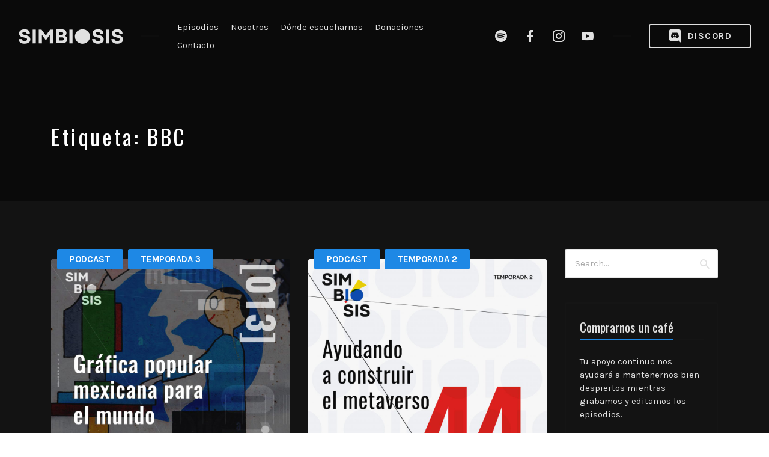

--- FILE ---
content_type: text/html; charset=UTF-8
request_url: https://simbiosispodcast.com/tag/bbc/
body_size: 21286
content:
<!DOCTYPE html>
<html lang="es" class="no-js">
<head>
<meta charset="UTF-8">
<meta name="viewport" content="width=device-width, initial-scale=1, shrink-to-fit=no">
<link rel="profile" href="https://gmpg.org/xfn/11">

<title>BBC &#8211; Simbiosis Podcast</title>
<meta name='robots' content='max-image-preview:large' />
<link rel='dns-prefetch' href='//www.googletagmanager.com' />
<link rel='dns-prefetch' href='//stats.wp.com' />
<link rel='dns-prefetch' href='//fonts.googleapis.com' />
<link href='https://fonts.gstatic.com' crossorigin rel='preconnect' />
<link rel='preconnect' href='//c0.wp.com' />
<link rel="alternate" type="application/rss+xml" title="Simbiosis Podcast &raquo; Feed" href="https://simbiosispodcast.com/feed/" />
<link rel="alternate" type="application/rss+xml" title="Simbiosis Podcast &raquo; RSS de los comentarios" href="https://simbiosispodcast.com/comments/feed/" />
<link rel="alternate" type="application/rss+xml" title="Simbiosis Podcast &raquo; BBC RSS de la etiqueta" href="https://simbiosispodcast.com/tag/bbc/feed/" />
<style id='wp-img-auto-sizes-contain-inline-css' type='text/css'>
img:is([sizes=auto i],[sizes^="auto," i]){contain-intrinsic-size:3000px 1500px}
/*# sourceURL=wp-img-auto-sizes-contain-inline-css */
</style>

<link rel='stylesheet' id='sbi_styles-css' href='https://simbiosispodcast.com/wp-content/plugins/instagram-feed/css/sbi-styles.min.css?ver=6.10.0' type='text/css' media='all' />
<style id='wp-emoji-styles-inline-css' type='text/css'>

	img.wp-smiley, img.emoji {
		display: inline !important;
		border: none !important;
		box-shadow: none !important;
		height: 1em !important;
		width: 1em !important;
		margin: 0 0.07em !important;
		vertical-align: -0.1em !important;
		background: none !important;
		padding: 0 !important;
	}
/*# sourceURL=wp-emoji-styles-inline-css */
</style>
<link rel='stylesheet' id='wp-block-library-css' href='https://c0.wp.com/c/6.9/wp-includes/css/dist/block-library/style.min.css' type='text/css' media='all' />
<link rel='stylesheet' id='mediaelement-css' href='https://c0.wp.com/c/6.9/wp-includes/js/mediaelement/mediaelementplayer-legacy.min.css' type='text/css' media='all' />
<link rel='stylesheet' id='wp-mediaelement-css' href='https://c0.wp.com/c/6.9/wp-includes/js/mediaelement/wp-mediaelement.min.css' type='text/css' media='all' />
<style id='global-styles-inline-css' type='text/css'>
:root{--wp--preset--aspect-ratio--square: 1;--wp--preset--aspect-ratio--4-3: 4/3;--wp--preset--aspect-ratio--3-4: 3/4;--wp--preset--aspect-ratio--3-2: 3/2;--wp--preset--aspect-ratio--2-3: 2/3;--wp--preset--aspect-ratio--16-9: 16/9;--wp--preset--aspect-ratio--9-16: 9/16;--wp--preset--color--black: #000000;--wp--preset--color--cyan-bluish-gray: #abb8c3;--wp--preset--color--white: #ffffff;--wp--preset--color--pale-pink: #f78da7;--wp--preset--color--vivid-red: #cf2e2e;--wp--preset--color--luminous-vivid-orange: #ff6900;--wp--preset--color--luminous-vivid-amber: #fcb900;--wp--preset--color--light-green-cyan: #7bdcb5;--wp--preset--color--vivid-green-cyan: #00d084;--wp--preset--color--pale-cyan-blue: #8ed1fc;--wp--preset--color--vivid-cyan-blue: #0693e3;--wp--preset--color--vivid-purple: #9b51e0;--wp--preset--gradient--vivid-cyan-blue-to-vivid-purple: linear-gradient(135deg,rgb(6,147,227) 0%,rgb(155,81,224) 100%);--wp--preset--gradient--light-green-cyan-to-vivid-green-cyan: linear-gradient(135deg,rgb(122,220,180) 0%,rgb(0,208,130) 100%);--wp--preset--gradient--luminous-vivid-amber-to-luminous-vivid-orange: linear-gradient(135deg,rgb(252,185,0) 0%,rgb(255,105,0) 100%);--wp--preset--gradient--luminous-vivid-orange-to-vivid-red: linear-gradient(135deg,rgb(255,105,0) 0%,rgb(207,46,46) 100%);--wp--preset--gradient--very-light-gray-to-cyan-bluish-gray: linear-gradient(135deg,rgb(238,238,238) 0%,rgb(169,184,195) 100%);--wp--preset--gradient--cool-to-warm-spectrum: linear-gradient(135deg,rgb(74,234,220) 0%,rgb(151,120,209) 20%,rgb(207,42,186) 40%,rgb(238,44,130) 60%,rgb(251,105,98) 80%,rgb(254,248,76) 100%);--wp--preset--gradient--blush-light-purple: linear-gradient(135deg,rgb(255,206,236) 0%,rgb(152,150,240) 100%);--wp--preset--gradient--blush-bordeaux: linear-gradient(135deg,rgb(254,205,165) 0%,rgb(254,45,45) 50%,rgb(107,0,62) 100%);--wp--preset--gradient--luminous-dusk: linear-gradient(135deg,rgb(255,203,112) 0%,rgb(199,81,192) 50%,rgb(65,88,208) 100%);--wp--preset--gradient--pale-ocean: linear-gradient(135deg,rgb(255,245,203) 0%,rgb(182,227,212) 50%,rgb(51,167,181) 100%);--wp--preset--gradient--electric-grass: linear-gradient(135deg,rgb(202,248,128) 0%,rgb(113,206,126) 100%);--wp--preset--gradient--midnight: linear-gradient(135deg,rgb(2,3,129) 0%,rgb(40,116,252) 100%);--wp--preset--font-size--small: 13px;--wp--preset--font-size--medium: 20px;--wp--preset--font-size--large: 36px;--wp--preset--font-size--x-large: 42px;--wp--preset--spacing--20: 0.44rem;--wp--preset--spacing--30: 0.67rem;--wp--preset--spacing--40: 1rem;--wp--preset--spacing--50: 1.5rem;--wp--preset--spacing--60: 2.25rem;--wp--preset--spacing--70: 3.38rem;--wp--preset--spacing--80: 5.06rem;--wp--preset--shadow--natural: 6px 6px 9px rgba(0, 0, 0, 0.2);--wp--preset--shadow--deep: 12px 12px 50px rgba(0, 0, 0, 0.4);--wp--preset--shadow--sharp: 6px 6px 0px rgba(0, 0, 0, 0.2);--wp--preset--shadow--outlined: 6px 6px 0px -3px rgb(255, 255, 255), 6px 6px rgb(0, 0, 0);--wp--preset--shadow--crisp: 6px 6px 0px rgb(0, 0, 0);}:where(body) { margin: 0; }.wp-site-blocks > .alignleft { float: left; margin-right: 2em; }.wp-site-blocks > .alignright { float: right; margin-left: 2em; }.wp-site-blocks > .aligncenter { justify-content: center; margin-left: auto; margin-right: auto; }:where(.wp-site-blocks) > * { margin-block-start: 24px; margin-block-end: 0; }:where(.wp-site-blocks) > :first-child { margin-block-start: 0; }:where(.wp-site-blocks) > :last-child { margin-block-end: 0; }:root { --wp--style--block-gap: 24px; }:root :where(.is-layout-flow) > :first-child{margin-block-start: 0;}:root :where(.is-layout-flow) > :last-child{margin-block-end: 0;}:root :where(.is-layout-flow) > *{margin-block-start: 24px;margin-block-end: 0;}:root :where(.is-layout-constrained) > :first-child{margin-block-start: 0;}:root :where(.is-layout-constrained) > :last-child{margin-block-end: 0;}:root :where(.is-layout-constrained) > *{margin-block-start: 24px;margin-block-end: 0;}:root :where(.is-layout-flex){gap: 24px;}:root :where(.is-layout-grid){gap: 24px;}.is-layout-flow > .alignleft{float: left;margin-inline-start: 0;margin-inline-end: 2em;}.is-layout-flow > .alignright{float: right;margin-inline-start: 2em;margin-inline-end: 0;}.is-layout-flow > .aligncenter{margin-left: auto !important;margin-right: auto !important;}.is-layout-constrained > .alignleft{float: left;margin-inline-start: 0;margin-inline-end: 2em;}.is-layout-constrained > .alignright{float: right;margin-inline-start: 2em;margin-inline-end: 0;}.is-layout-constrained > .aligncenter{margin-left: auto !important;margin-right: auto !important;}.is-layout-constrained > :where(:not(.alignleft):not(.alignright):not(.alignfull)){margin-left: auto !important;margin-right: auto !important;}body .is-layout-flex{display: flex;}.is-layout-flex{flex-wrap: wrap;align-items: center;}.is-layout-flex > :is(*, div){margin: 0;}body .is-layout-grid{display: grid;}.is-layout-grid > :is(*, div){margin: 0;}body{padding-top: 0px;padding-right: 0px;padding-bottom: 0px;padding-left: 0px;}a:where(:not(.wp-element-button)){text-decoration: underline;}:root :where(.wp-element-button, .wp-block-button__link){background-color: #32373c;border-width: 0;color: #fff;font-family: inherit;font-size: inherit;font-style: inherit;font-weight: inherit;letter-spacing: inherit;line-height: inherit;padding-top: calc(0.667em + 2px);padding-right: calc(1.333em + 2px);padding-bottom: calc(0.667em + 2px);padding-left: calc(1.333em + 2px);text-decoration: none;text-transform: inherit;}.has-black-color{color: var(--wp--preset--color--black) !important;}.has-cyan-bluish-gray-color{color: var(--wp--preset--color--cyan-bluish-gray) !important;}.has-white-color{color: var(--wp--preset--color--white) !important;}.has-pale-pink-color{color: var(--wp--preset--color--pale-pink) !important;}.has-vivid-red-color{color: var(--wp--preset--color--vivid-red) !important;}.has-luminous-vivid-orange-color{color: var(--wp--preset--color--luminous-vivid-orange) !important;}.has-luminous-vivid-amber-color{color: var(--wp--preset--color--luminous-vivid-amber) !important;}.has-light-green-cyan-color{color: var(--wp--preset--color--light-green-cyan) !important;}.has-vivid-green-cyan-color{color: var(--wp--preset--color--vivid-green-cyan) !important;}.has-pale-cyan-blue-color{color: var(--wp--preset--color--pale-cyan-blue) !important;}.has-vivid-cyan-blue-color{color: var(--wp--preset--color--vivid-cyan-blue) !important;}.has-vivid-purple-color{color: var(--wp--preset--color--vivid-purple) !important;}.has-black-background-color{background-color: var(--wp--preset--color--black) !important;}.has-cyan-bluish-gray-background-color{background-color: var(--wp--preset--color--cyan-bluish-gray) !important;}.has-white-background-color{background-color: var(--wp--preset--color--white) !important;}.has-pale-pink-background-color{background-color: var(--wp--preset--color--pale-pink) !important;}.has-vivid-red-background-color{background-color: var(--wp--preset--color--vivid-red) !important;}.has-luminous-vivid-orange-background-color{background-color: var(--wp--preset--color--luminous-vivid-orange) !important;}.has-luminous-vivid-amber-background-color{background-color: var(--wp--preset--color--luminous-vivid-amber) !important;}.has-light-green-cyan-background-color{background-color: var(--wp--preset--color--light-green-cyan) !important;}.has-vivid-green-cyan-background-color{background-color: var(--wp--preset--color--vivid-green-cyan) !important;}.has-pale-cyan-blue-background-color{background-color: var(--wp--preset--color--pale-cyan-blue) !important;}.has-vivid-cyan-blue-background-color{background-color: var(--wp--preset--color--vivid-cyan-blue) !important;}.has-vivid-purple-background-color{background-color: var(--wp--preset--color--vivid-purple) !important;}.has-black-border-color{border-color: var(--wp--preset--color--black) !important;}.has-cyan-bluish-gray-border-color{border-color: var(--wp--preset--color--cyan-bluish-gray) !important;}.has-white-border-color{border-color: var(--wp--preset--color--white) !important;}.has-pale-pink-border-color{border-color: var(--wp--preset--color--pale-pink) !important;}.has-vivid-red-border-color{border-color: var(--wp--preset--color--vivid-red) !important;}.has-luminous-vivid-orange-border-color{border-color: var(--wp--preset--color--luminous-vivid-orange) !important;}.has-luminous-vivid-amber-border-color{border-color: var(--wp--preset--color--luminous-vivid-amber) !important;}.has-light-green-cyan-border-color{border-color: var(--wp--preset--color--light-green-cyan) !important;}.has-vivid-green-cyan-border-color{border-color: var(--wp--preset--color--vivid-green-cyan) !important;}.has-pale-cyan-blue-border-color{border-color: var(--wp--preset--color--pale-cyan-blue) !important;}.has-vivid-cyan-blue-border-color{border-color: var(--wp--preset--color--vivid-cyan-blue) !important;}.has-vivid-purple-border-color{border-color: var(--wp--preset--color--vivid-purple) !important;}.has-vivid-cyan-blue-to-vivid-purple-gradient-background{background: var(--wp--preset--gradient--vivid-cyan-blue-to-vivid-purple) !important;}.has-light-green-cyan-to-vivid-green-cyan-gradient-background{background: var(--wp--preset--gradient--light-green-cyan-to-vivid-green-cyan) !important;}.has-luminous-vivid-amber-to-luminous-vivid-orange-gradient-background{background: var(--wp--preset--gradient--luminous-vivid-amber-to-luminous-vivid-orange) !important;}.has-luminous-vivid-orange-to-vivid-red-gradient-background{background: var(--wp--preset--gradient--luminous-vivid-orange-to-vivid-red) !important;}.has-very-light-gray-to-cyan-bluish-gray-gradient-background{background: var(--wp--preset--gradient--very-light-gray-to-cyan-bluish-gray) !important;}.has-cool-to-warm-spectrum-gradient-background{background: var(--wp--preset--gradient--cool-to-warm-spectrum) !important;}.has-blush-light-purple-gradient-background{background: var(--wp--preset--gradient--blush-light-purple) !important;}.has-blush-bordeaux-gradient-background{background: var(--wp--preset--gradient--blush-bordeaux) !important;}.has-luminous-dusk-gradient-background{background: var(--wp--preset--gradient--luminous-dusk) !important;}.has-pale-ocean-gradient-background{background: var(--wp--preset--gradient--pale-ocean) !important;}.has-electric-grass-gradient-background{background: var(--wp--preset--gradient--electric-grass) !important;}.has-midnight-gradient-background{background: var(--wp--preset--gradient--midnight) !important;}.has-small-font-size{font-size: var(--wp--preset--font-size--small) !important;}.has-medium-font-size{font-size: var(--wp--preset--font-size--medium) !important;}.has-large-font-size{font-size: var(--wp--preset--font-size--large) !important;}.has-x-large-font-size{font-size: var(--wp--preset--font-size--x-large) !important;}
/*# sourceURL=global-styles-inline-css */
</style>

<link rel='stylesheet' id='contact-form-7-css' href='https://simbiosispodcast.com/wp-content/plugins/contact-form-7/includes/css/styles.css?ver=6.1.4' type='text/css' media='all' />
<link rel='stylesheet' id='castilo-fonts-css' href='https://fonts.googleapis.com/css?family=Oswald%3A300%2C400%7CKarla%3A400%2C400italic%2C700&#038;subset=latin%2Clatin-ext&#038;ver=1.8.4' type='text/css' media='all' />
<link rel='stylesheet' id='bootstrap-reboot-css' href='https://simbiosispodcast.com/wp-content/themes/castilo/assets/css/bootstrap-reboot.css?ver=4.1.3' type='text/css' media='all' />
<link rel='stylesheet' id='bootstrap-grid-css' href='https://simbiosispodcast.com/wp-content/themes/castilo/assets/css/bootstrap-grid.css?ver=4.1.3' type='text/css' media='all' />
<link rel='stylesheet' id='castilo-icons-css' href='https://simbiosispodcast.com/wp-content/themes/castilo/assets/css/materialdesignicons.css?ver=4.5.95' type='text/css' media='all' />
<link rel='stylesheet' id='castilo-style-css' href='https://simbiosispodcast.com/wp-content/themes/castilo/style.css?ver=1.8.4' type='text/css' media='all' />
<style id='castilo-style-inline-css' type='text/css'>
.featured-content { background-image: url('https://simbiosispodcast.com/wp-content/uploads/2025/01/cropped-Covers-1.png'); } @media (min-width: 768px) { .featured-content { background-image: url('https://simbiosispodcast.com/wp-content/uploads/2025/01/cropped-Covers-1-768x461.png'); } } @media (min-width: 992px) { .featured-content { background-image: url('https://simbiosispodcast.com/wp-content/uploads/2025/01/cropped-Covers-1-1024x614.png'); } } @media (min-width: 1200px) { .featured-content { background-image: url('https://simbiosispodcast.com/wp-content/uploads/2025/01/cropped-Covers-1.png'); } } .featured-content:after { opacity: 1; } body { background-color: #0a0a0a; } a, a:hover, .add-separator em, .button-color, button.button-color, input[type="button"].button-color, input[type="reset"].button-color, input[type="submit"].button-color, .widget ul a:hover, .widget ul a:focus, .widget ul .current-cat:before, .widget ul .current-cat > a, #site-menu .current-menu-item > a, .social-navigation a:hover, .social-navigation a:focus, .share-entry .share-links a:hover, .share-entry .share-links a:focus { color: #1e88e5; } .button-color, button.button-color, input[type="button"].button-color, input[type="reset"].button-color, input[type="submit"].button-color, .button-color:hover, button.button-color:hover, input[type="button"].button-color:hover, input[type="reset"].button-color:hover, input[type="submit"].button-color:hover, .button-color:focus, button.button-color:focus, input[type="button"].button-color:focus, input[type="reset"].button-color:focus, input[type="submit"].button-color:focus, .button-color.button-filled, button.button-color.button-filled, input[type="button"].button-color.button-filled, input[type="reset"].button-color.button-filled, input[type="submit"].button-color.button-filled, .button-color:focus,button.button-color:focus, input[type="button"].button-color:focus, input[type="reset"].button-color:focus, input[type="submit"].button-color:focus,.pagination .page-numbers.current { border-color: #1e88e5; } .add-separator span:after, .button-color:hover, button.button-color:hover, input[type="button"].button-color:hover, input[type="reset"].button-color:hover, input[type="submit"].button-color:hover, .button-color:focus, button.button-color:focus, input[type="button"].button-color:focus, input[type="reset"].button-color:focus, input[type="submit"].button-color:focus, .button-color.button-filled, button.button-color.button-filled, input[type="button"].button-color.button-filled, input[type="reset"].button-color.button-filled, input[type="submit"].button-color.button-filled, .button-color:focus,button.button-color:focus, input[type="button"].button-color:focus, input[type="reset"].button-color:focus, input[type="submit"].button-color:focus,.pagination .page-numbers.current, .categories a, .scroll-to-top { background-color: #1e88e5; } html body #content .castilo-mejs-container.mejs-audio .mejs-playpause-button.mejs-pause > button, html body .featured-content .castilo-mejs-container.mejs-audio .mejs-playpause-button > button { background: #1e88e5; } .mejs-video.castilo-mejs-container .mejs-captions-selected, .mejs-video.castilo-mejs-container .mejs-chapters-selected { color: #1e88e5; } @media (min-width: 992px) { .features .features-list li:hover .feature-icon { background-color: #1e88e5; } } footer.sales-box { background-image: url(https://liviucerchez.com/castilo/wp-content/uploads/sites/23/2018/09/sample-sales.jpg); } footer.sales-box:after { opacity: 0.25; }
/*# sourceURL=castilo-style-inline-css */
</style>
<script type="text/javascript" src="https://simbiosispodcast.com/wp-content/plugins/jquery-updater/js/jquery-3.7.1.min.js?ver=3.7.1" id="jquery-core-js"></script>
<script type="text/javascript" src="https://simbiosispodcast.com/wp-content/plugins/jquery-updater/js/jquery-migrate-3.5.2.min.js?ver=3.5.2" id="jquery-migrate-js"></script>
<script type="text/javascript" src="https://simbiosispodcast.com/wp-content/themes/castilo/assets/js/modernizr-custom.js?ver=3.6.0" id="castilo-modernizr-js"></script>

<!-- Google tag (gtag.js) snippet added by Site Kit -->
<!-- Fragmento de código de Google Analytics añadido por Site Kit -->
<script type="text/javascript" src="https://www.googletagmanager.com/gtag/js?id=GT-MK95J6K" id="google_gtagjs-js" async></script>
<script type="text/javascript" id="google_gtagjs-js-after">
/* <![CDATA[ */
window.dataLayer = window.dataLayer || [];function gtag(){dataLayer.push(arguments);}
gtag("set","linker",{"domains":["simbiosispodcast.com"]});
gtag("js", new Date());
gtag("set", "developer_id.dZTNiMT", true);
gtag("config", "GT-MK95J6K");
//# sourceURL=google_gtagjs-js-after
/* ]]> */
</script>
<link rel="https://api.w.org/" href="https://simbiosispodcast.com/wp-json/" /><link rel="alternate" title="JSON" type="application/json" href="https://simbiosispodcast.com/wp-json/wp/v2/tags/1004" /><link rel="EditURI" type="application/rsd+xml" title="RSD" href="https://simbiosispodcast.com/xmlrpc.php?rsd" />
<meta name="generator" content="WordPress 6.9" />
		<meta property="fb:pages" content="103101027840905" />
		<meta name="generator" content="Site Kit by Google 1.168.0" /><link rel="alternate" type="application/rss+xml" title="Simbiosis Podcast &raquo; RSS Feed" href="https://simbiosispodcast.com/feed/podcast" />
	<style>img#wpstats{display:none}</style>
		<link rel="icon" href="https://simbiosispodcast.com/wp-content/uploads/2025/01/cropped-Simbiosis-icon-Dark-32x32.png" sizes="32x32" />
<link rel="icon" href="https://simbiosispodcast.com/wp-content/uploads/2025/01/cropped-Simbiosis-icon-Dark-192x192.png" sizes="192x192" />
<link rel="apple-touch-icon" href="https://simbiosispodcast.com/wp-content/uploads/2025/01/cropped-Simbiosis-icon-Dark-180x180.png" />
<meta name="msapplication-TileImage" content="https://simbiosispodcast.com/wp-content/uploads/2025/01/cropped-Simbiosis-icon-Dark-270x270.png" />
		<style type="text/css" id="wp-custom-css">
			body{
	background-color: #131313;
	color: #e0e0e0;
}

#top .call-to-action .button{
	color: #e0e0e0;
   border-color: #e0e0e0;
}
header#top{
	background-color: #0a0a0a;
}

#top .container{
	max-width: 100%;
  padding-right: 2rem;
  padding-left: 2rem;
  margin-right: auto;
  margin-left: auto;
}

.featured-content .categories, .featured-content .podcast-episode p.big, .featured-content .latest-episode p.big{
	opacity:1;
	color: #e0e0e0;
}

body .featured-content .castilo-mejs-container .mejs-time, .featured-content .castilo-mejs-container .mejs-volume-button button:before, .featured-content .castilo-mejs-container .mejs-download-button a:before{
	color: #e0e0e0 !important;
}

body .featured-content .castilo-mejs-container .mejs-time-current, body .featured-content .castilo-mejs-container .mejs-controls .mejs-time-rail .mejs-time-current,footer.sales-box{
	background-image:none!important;
	background-color: #0a0a0a!important;
}

.featured-content:after, .sales-box:after{
	background-color: #0a0a0a!important;
}

.mdi-anchorfm{ 
background:url(https://simbiosispodcast.com/wp-content/uploads/2020/01/Anchorfm_icn_24x27-e1580007497365.png) left top; 
   width:18px; 
   height:21px;
	margin-top:-2px!important;
	margin-right:10px!important;
   display: block;
   float: left;
}

#menu-item-537 a:before, .menu-item-537 a:before{
    content:""!important;	background:url(https://simbiosispodcast.com/wp-content/uploads/2020/01/Discord_icn_bk.png) left top no-repeat;
   width:22px; 
   height:22px;
   display: block;
   float: left;
}
#menu-item-537 a:hover:before, .menu-item-537 a:hover:before{
background:url("https://simbiosispodcast.com/wp-content/uploads/2020/01/Discord_icn_red-1.png") left top no-repeat;
}

/*donaciones share*/
.resp-sharing-button__link,
.resp-sharing-button__icon {
  display: inline-block
}

.resp-sharing-button__link {
  text-decoration: none;
  color: #1E88E5;
  margin: 0.5em
}

.resp-sharing-button {
  border-radius: 5px;
  transition: 25ms ease-out;
  padding: 0.5em 0.75em;
  font-family: Helvetica Neue,Helvetica,Arial,sans-serif
}

.resp-sharing-button__icon svg {
  width: 1em;
  height: 1em;
  margin-right: 0.4em;
  vertical-align: top
}

.resp-sharing-button--small svg {
  margin: 0;
  vertical-align: middle
}

/* Non solid icons get a stroke */
.resp-sharing-button__icon {
  stroke: #fff;
  fill: none
}

/* Solid icons get a fill */
.resp-sharing-button__icon--solid,
.resp-sharing-button__icon--solidcircle {
  fill: #fff;
  stroke: none;

}

.resp-sharing-button--twitter {
  background-color: #55acee
}
.kofi-button{
	background-color:#1E88E5!important;
}

.resp-sharing-button--twitter:hover {
	color:#fff;
  background-color: #2795e9!important;
}

.resp-sharing-button--facebook {
  background-color: #3b5998!important;
}

.resp-sharing-button--facebook:hover {
			color:#fff;
  background-color: #2d4373!important;
}

.resp-sharing-button--whatsapp {
  background-color: #25D366!important;
}

.resp-sharing-button--whatsapp:hover {
			color:#fff;
  background-color: #1da851!important;
}

/*new glitch*/

.single-episode .entry-title, .single-episode .entry-meta span,.single-episode .castilo-mejs-container span,.single-episode .featured-content .castilo-mejs-container .mejs-volume-button button:before, .single-episode .featured-content .castilo-mejs-container .mejs-download-button a:before{
	color:#f7f7f7!important;
}
.tagcloud{
	color: #131313;
}		</style>
		<link rel='stylesheet' id='castilo-additional-mediaelement-css' href='https://simbiosispodcast.com/wp-content/themes/castilo/assets/css/mediaelement-castilo.css?ver=1.8.4' type='text/css' media='all' />
</head>
<body class="archive tag tag-bbc tag-1004 custom-background wp-custom-logo wp-theme-castilo navbar-sticky avoid-image-multiply no-episode-download default-theme-fonts episode-type-audio has-sidebar">
	
	<header id="top" class="navbar">
		<div class="container">
			<div class="row align-items-center">
				
<div class="site-title col col-lg-auto order-first">

			<h1 itemscope itemtype="https://schema.org/Brand"><a href="https://simbiosispodcast.com/" class="custom-logo-link" rel="home" data-wpel-link="internal"><img width="175" height="25" src="https://simbiosispodcast.com/wp-content/uploads/2025/01/Simbiosis-icon-white-h.png" class="custom-logo" alt="Simbiosis Podcast" decoding="async" /></a></h1>
		
			<p class="site-description screen-reader-text">Un espacio para conversar libremente sobre los productos y servicios que nos rodean; tecnología e innovación&#8230; en un ambiente libre de sabelotodos.</p>
	
	
</div>
	<nav id="site-menu" class="col-12 col-lg order-3 order-sm-4 order-lg-2">
		<ul id="menu-top-menu" class="menu"><li id="menu-item-455" class="menu-item menu-item-type-post_type menu-item-object-page menu-item-455"><a href="https://simbiosispodcast.com/episodios/" data-wpel-link="internal">Episodios</a></li><li id="menu-item-459" class="menu-item menu-item-type-post_type menu-item-object-page menu-item-459"><a href="https://simbiosispodcast.com/nosotros/" data-wpel-link="internal">Nosotros</a></li><li id="menu-item-458" class="menu-item menu-item-type-post_type menu-item-object-page menu-item-458"><a href="https://simbiosispodcast.com/donde-escucharnos/" data-wpel-link="internal">Dónde escucharnos</a></li><li id="menu-item-457" class="menu-item menu-item-type-post_type menu-item-object-page menu-item-457"><a href="https://simbiosispodcast.com/donaciones/" data-wpel-link="internal">Donaciones</a></li><li id="menu-item-456" class="menu-item menu-item-type-post_type menu-item-object-page menu-item-456"><a href="https://simbiosispodcast.com/contacto/" data-wpel-link="internal">Contacto</a></li>
</ul>	</nav>
	<nav id="social-links-menu" class="col-12 col-md-auto order-4 order-md-1 order-lg-3">
		<ul id="menu-social-links" class="social-navigation"><li id="menu-item-1240" class="menu-item menu-item-type-custom menu-item-object-custom menu-item-1240"><a target="_blank" href="https://open.spotify.com/show/0n6rnOXuuQTASp2D7ffh4h" data-wpel-link="external" rel="follow external"><span class="screen-reader-text">Spotify Simbiosis Podcast</span></a></li>
<li id="menu-item-96" class="menu-item menu-item-type-custom menu-item-object-custom menu-item-96"><a target="_blank" href="https://www.facebook.com/simbiosispodcast/" title="Facebook Profile" data-wpel-link="external" rel="follow external"><span class="screen-reader-text">Facebook Simbiosis Podcast</span></a></li>
<li id="menu-item-460" class="menu-item menu-item-type-custom menu-item-object-custom menu-item-460"><a target="_blank" href="https://www.instagram.com/simbiosispodcast/" data-wpel-link="external" rel="follow external"><span class="screen-reader-text">Instagram Simbiosis Podcast</span></a></li>
<li id="menu-item-940" class="menu-item menu-item-type-custom menu-item-object-custom menu-item-940"><a target="_blank" href="https://www.youtube.com/channel/UCiJtnx7GQkSAHPesQV0dcJg" data-wpel-link="external" rel="follow external"><span class="screen-reader-text">Youtube Simbiosis Podcast</span></a></li>
</ul>	</nav>
	<div class="call-to-action col-12 col-sm-auto order-5 order-sm-2 order-lg-4">
		<a href="https://discord.gg/AFdRK9T9GY" class="button button-small" target="_blank" data-wpel-link="external" rel="follow external"><span class="mdi mdi-discord"></span> Discord</a>	</div>

		<div class="site-menu-toggle col-auto order-2 order-sm-3">
		<a href="#site-menu">
			<span class="screen-reader-text">Toggle navigation</span>
		</a>
	</div>
			</div>
		</div>
	</header>

	
<header id="featured" class="featured-content padding-top-bottom">
	<div class="container">
		<div class="row align-items-center">
												<div class="col-12 col-md">
						<h2 class="entry-title">Etiqueta: <span>BBC</span></h2>					</div>
					<div class="col-12 col-md-auto entry-description">
											</div>
										</div>
	</div>

	</header>

	
<main id="content" class="padding-top-bottom">
	<div class="container">
		<div class="row">
			<div class="col-12 col-md-8 col-lg-9">

				
					<div class="post-listing">
						<div class="row masonry-grid">
							
								<div class="col-12 col-lg-6 grid-item">
									
<article id="post-1487" class="entry entry-post episode-type-audio post-1487 episode type-episode status-publish has-post-thumbnail hentry category-podcast category-temporada-3 tag-alyx tag-bbc tag-diseno tag-e3 tag-e32022 tag-gaming tag-halflife tag-iot tag-ue5 tag-unrealengine tag-ux tag-uxd tag-videojuegos tag-vr">

			<div class="categories">
			<span class="screen-reader-text">Publicado en:</span>
			<a href="https://simbiosispodcast.com/category/podcast/" rel="category tag" data-wpel-link="internal">Podcast</a><span> </span><a href="https://simbiosispodcast.com/category/podcast/temporada-3/" rel="category tag" data-wpel-link="internal">Temporada 3</a>		</div>
	
			<div class="entry-media entry-image">
			<a href="https://simbiosispodcast.com/episode/grafica-popular-mexicana-para-el-mundo/" data-wpel-link="internal">
				<img width="825" height="825" src="https://simbiosispodcast.com/wp-content/uploads/2022/04/2795447-1649306427511-d0c0ad647822f-1024x1024.jpg" class="attachment-large size-large wp-post-image" alt="" decoding="async" srcset="https://simbiosispodcast.com/wp-content/uploads/2022/04/2795447-1649306427511-d0c0ad647822f-1024x1024.jpg 1024w, https://simbiosispodcast.com/wp-content/uploads/2022/04/2795447-1649306427511-d0c0ad647822f-300x300.jpg 300w, https://simbiosispodcast.com/wp-content/uploads/2022/04/2795447-1649306427511-d0c0ad647822f-150x150.jpg 150w, https://simbiosispodcast.com/wp-content/uploads/2022/04/2795447-1649306427511-d0c0ad647822f-768x768.jpg 768w, https://simbiosispodcast.com/wp-content/uploads/2022/04/2795447-1649306427511-d0c0ad647822f-1536x1536.jpg 1536w, https://simbiosispodcast.com/wp-content/uploads/2022/04/2795447-1649306427511-d0c0ad647822f-2048x2048.jpg 2048w, https://simbiosispodcast.com/wp-content/uploads/2022/04/2795447-1649306427511-d0c0ad647822f-510x510.jpg 510w" sizes="(max-width: 825px) 100vw, 825px" />			</a>
		</div>
	
			<header class="entry-header">
			<h2 class="entry-title"><a href="https://simbiosispodcast.com/episode/grafica-popular-mexicana-para-el-mundo/" rel="bookmark" data-wpel-link="internal">Gráfica popular mexicana para el mundo</a></h2>		</header>
	
				<div class="entry-audio">
				<div class="podcast-episode-player" data-episode-id="1487" data-episode-download="https://simbiosispodcast.com/download-episode/1487/grafica-popular-mexicana-para-el-mundo.mp3?ref=download" data-episode-download-button="Descargar Episodio (46.2 MB)" data-episode-duration="33:18" data-episode-size="46.2 MB" data-episode-transcript="" data-episode-transcript-button="Ver Transcripción">
					<audio class="wp-audio-shortcode podcast-episode-1487" id="audio-1487-1" preload="none" style="width: 100%;" controls="controls"><source type="audio/mpeg" src="https://simbiosispodcast.com/episode-player/1487/grafica-popular-mexicana-para-el-mundo.mp3?_=1" /><a href="https://simbiosispodcast.com/episode-player/1487/grafica-popular-mexicana-para-el-mundo.mp3" data-wpel-link="internal">https://simbiosispodcast.com/episode-player/1487/grafica-popular-mexicana-para-el-mundo.mp3</a></audio>				</div>
			</div>
			
	<div class="entry-content">
		<p>Mientras los motores de videojuegos se esfuerzan por brindar los gráficos mas fotorrealistas posibles, la gráfica popular de México genera [&hellip;]</p>
	</div>

	
</article>
								</div>

								
								<div class="col-12 col-lg-6 grid-item">
									
<article id="post-1258" class="entry entry-post episode-type-audio post-1258 episode type-episode status-publish has-post-thumbnail hentry category-podcast category-temporada-2 tag-bbc tag-branding tag-connect2021 tag-diademuertos tag-facebook tag-gamejam tag-logo tag-markzuckerberg tag-meta tag-metaverso">

			<div class="categories">
			<span class="screen-reader-text">Publicado en:</span>
			<a href="https://simbiosispodcast.com/category/podcast/" rel="category tag" data-wpel-link="internal">Podcast</a><span> </span><a href="https://simbiosispodcast.com/category/podcast/temporada-2/" rel="category tag" data-wpel-link="internal">Temporada 2</a>		</div>
	
			<div class="entry-media entry-image">
			<a href="https://simbiosispodcast.com/episode/ayudando-a-construir-el-metaverso/" data-wpel-link="internal">
				<img width="825" height="825" src="https://simbiosispodcast.com/wp-content/uploads/2021/11/2795447-1635828238365-1800450050d45-1024x1024.jpg" class="attachment-large size-large wp-post-image" alt="" decoding="async" loading="lazy" srcset="https://simbiosispodcast.com/wp-content/uploads/2021/11/2795447-1635828238365-1800450050d45-1024x1024.jpg 1024w, https://simbiosispodcast.com/wp-content/uploads/2021/11/2795447-1635828238365-1800450050d45-300x300.jpg 300w, https://simbiosispodcast.com/wp-content/uploads/2021/11/2795447-1635828238365-1800450050d45-150x150.jpg 150w, https://simbiosispodcast.com/wp-content/uploads/2021/11/2795447-1635828238365-1800450050d45-768x768.jpg 768w, https://simbiosispodcast.com/wp-content/uploads/2021/11/2795447-1635828238365-1800450050d45-1536x1536.jpg 1536w, https://simbiosispodcast.com/wp-content/uploads/2021/11/2795447-1635828238365-1800450050d45-2048x2048.jpg 2048w, https://simbiosispodcast.com/wp-content/uploads/2021/11/2795447-1635828238365-1800450050d45-510x510.jpg 510w" sizes="auto, (max-width: 825px) 100vw, 825px" />			</a>
		</div>
	
			<header class="entry-header">
			<h2 class="entry-title"><a href="https://simbiosispodcast.com/episode/ayudando-a-construir-el-metaverso/" rel="bookmark" data-wpel-link="internal">Ayudando a construir el metaverso</a></h2>		</header>
	
				<div class="entry-audio">
				<div class="podcast-episode-player" data-episode-id="1258" data-episode-download="https://simbiosispodcast.com/download-episode/1258/ayudando-a-construir-el-metaverso.mp3?ref=download" data-episode-download-button="Descargar Episodio (46.1 MB)" data-episode-duration="33:12" data-episode-size="46.1 MB" data-episode-transcript="" data-episode-transcript-button="Ver Transcripción">
					<audio class="wp-audio-shortcode podcast-episode-1258" id="audio-1258-2" preload="none" style="width: 100%;" controls="controls"><source type="audio/mpeg" src="https://simbiosispodcast.com/episode-player/1258/ayudando-a-construir-el-metaverso.mp3?_=2" /><a href="https://simbiosispodcast.com/episode-player/1258/ayudando-a-construir-el-metaverso.mp3" data-wpel-link="internal">https://simbiosispodcast.com/episode-player/1258/ayudando-a-construir-el-metaverso.mp3</a></audio>				</div>
			</div>
			
	<div class="entry-content">
		<p>Tenemos dos nuevos logos, pero el protagonista de hoy es ∞Meta. No solo Facebook pasa a ser parte de Meta, [&hellip;]</p>
	</div>

	
</article>
								</div>

								
							<div class="col-12 col-lg-6 grid-sizer"></div>
						</div>

											</div>

					
			</div>

			<div class="col-12 col-md-4 col-lg-3">
				
<aside id="sidebar" class="widget-area">
	<section id="search-3" class="widget widget_search"><h5 class="widget-title add-separator"><span>Buscar</span></h5>
<form role="search" method="get" class="searchform" action="https://simbiosispodcast.com/">
	<label for="search-form-69669d8c9ca03" class="screen-reader-text">Buscar por:</label>
	<input type="search" id="search-form-69669d8c9ca03" name="s" placeholder="Search&hellip;" value="">
	<button type="submit"><span class="screen-reader-text">Buscar</span><span class="mdi mdi-magnify"></span></button>
</form>
</section><section id="ko_fi_widget-3" class="widget ko_fi_widget"><h5 class="widget-title add-separator"><span>Comprarnos un café</span></h5><p>Tu apoyo continuo nos ayudará a mantenernos bien despiertos mientras grabamos y editamos los episodios.</p><div class="ko-fi-button" data-text="Comprar café" data-color="#1e88e5" data-code="simbiosispodcast" id="ko_fi_widget_3Html" style="float: none; text-align: left;" data-title=""></div></section><section id="text-4" class="widget widget_text"><h5 class="widget-title add-separator"><span>¡Suscríbete ahora!</span></h5>			<div class="textwidget"><p><img loading="lazy" decoding="async" style="display: block; margin: 0.5em auto 1em; border: 1px solid #ddd;" src="https://simbiosispodcast.com/wp-content/uploads/2022/01/cropped-Simbiosis-Podcast-cover-800.png" alt="Simbiosis Podcast" width="108" height="108" /></p>
<p class="no-margin-bottom"><a href="https://music.amazon.com.mx/podcasts/54ebd6f6-32a9-4cf5-bf5f-8a52835bbf52/Simbiosis-Podcast" target="_blank" rel="noopener follow external" data-wpel-link="external">Amazon Music</a> | <a href="https://podcasts.apple.com/us/podcast/simbiosis-podcast/id1494925087?uo=4" target="_blank" rel="noopener follow external" data-wpel-link="external">Apple podcasts</a> | <a href="https://www.breaker.audio/simbiosis-podcast" target="_blank" rel="noopener follow external" data-wpel-link="external">Breaker</a> | <a href="https://castbox.fm/channel/Simbiosis-Podcast-id2591481?" target="_blank" rel="noopener follow external" data-wpel-link="external">Castbox</a> | <a href="https://www.deezer.com/mx/show/2099632" target="_blank" rel="noopener follow external" data-wpel-link="external">Deezer</a> | <a href="https://www.google.com/podcasts?feed=aHR0cHM6Ly9hbmNob3IuZm0vcy8xMTQyMTlmYy9wb2RjYXN0L3Jzcw==" target="_blank" rel="noopener follow external" data-wpel-link="external">Google podcasts</a> | <a href="https://mx.ivoox.com/es/podcast-simbiosis-podcast_sq_f1835590_1.html" target="_blank" rel="noopener follow external" data-wpel-link="external">iVoox</a> | <a href="https://overcast.fm/itunes1494925087/simbiosis-podcast" target="_blank" rel="noopener follow external" data-wpel-link="external">Overcast</a> | <a href="https://player.fm/series/simbiosis-podcast" target="_blank" rel="noopener follow external" data-wpel-link="external">Player FM</a> | <a href="https://pca.st/vbg2kaif" target="_blank" rel="noopener follow external" data-wpel-link="external">Pocket Casts</a> | <a href="https://www.podbean.com/podcast-detail/9ypjp-14e450/Simbiosis-Podcast" target="_blank" rel="noopener follow external" data-wpel-link="external">PodBean</a> | <a href="https://www.podcasts.com/simbiosis-podcast-69" target="_blank" rel="noopener follow external" data-wpel-link="external">Podcasts.com</a> | <a href="https://radiopublic.com/simbiosis-podcast-WkaEDq" target="_blank" rel="noopener follow external" data-wpel-link="external">Radio Public</a> | <a href="https://soundcloud.com/simbiosis-podcast" target="_blank" rel="noopener follow external" data-wpel-link="external">SoundCloud</a> | <a href="https://open.spotify.com/show/0n6rnOXuuQTASp2D7ffh4h" target="_blank" rel="noopener follow external" data-wpel-link="external">Spotify</a> | <a href="https://www.stitcher.com/podcast/simbiosis-podcast" target="_blank" rel="noopener follow external" data-wpel-link="external">Stitcher</a> | <a href="http://tun.in/pjHtq" target="_blank" rel="noopener follow external" data-wpel-link="external">TuneIn Radio</a> | <a href="https://anchor.fm/s/114219fc/podcast/rss" target="_blank" rel="noopener follow external" data-wpel-link="external">RSS</a></p>
</div>
		</section><section id="categories-3" class="widget widget_categories"><h5 class="widget-title add-separator"><span>Categorías</span></h5><form action="https://simbiosispodcast.com" method="get"><label class="screen-reader-text" for="cat">Categorías</label><select  name='cat' id='cat' class='postform'>
	<option value='-1'>Elegir categoría</option>
	<option class="level-0" value="486">Entrevista&nbsp;&nbsp;(16)</option>
	<option class="level-0" value="68">Especial&nbsp;&nbsp;(8)</option>
	<option class="level-0" value="534">Invitado especial&nbsp;&nbsp;(3)</option>
	<option class="level-0" value="4">Podcast&nbsp;&nbsp;(162)</option>
	<option class="level-1" value="6">&nbsp;&nbsp;&nbsp;Temporada 1&nbsp;&nbsp;(56)</option>
	<option class="level-1" value="499">&nbsp;&nbsp;&nbsp;Temporada 2&nbsp;&nbsp;(71)</option>
	<option class="level-1" value="1063">&nbsp;&nbsp;&nbsp;Temporada 3&nbsp;&nbsp;(25)</option>
	<option class="level-1" value="1166">&nbsp;&nbsp;&nbsp;Temporada 4&nbsp;&nbsp;(10)</option>
	<option class="level-0" value="67">Trailer&nbsp;&nbsp;(3)</option>
</select>
</form><script type="text/javascript">
/* <![CDATA[ */

( ( dropdownId ) => {
	const dropdown = document.getElementById( dropdownId );
	function onSelectChange() {
		setTimeout( () => {
			if ( 'escape' === dropdown.dataset.lastkey ) {
				return;
			}
			if ( dropdown.value && parseInt( dropdown.value ) > 0 && dropdown instanceof HTMLSelectElement ) {
				dropdown.parentElement.submit();
			}
		}, 250 );
	}
	function onKeyUp( event ) {
		if ( 'Escape' === event.key ) {
			dropdown.dataset.lastkey = 'escape';
		} else {
			delete dropdown.dataset.lastkey;
		}
	}
	function onClick() {
		delete dropdown.dataset.lastkey;
	}
	dropdown.addEventListener( 'keyup', onKeyUp );
	dropdown.addEventListener( 'click', onClick );
	dropdown.addEventListener( 'change', onSelectChange );
})( "cat" );

//# sourceURL=WP_Widget_Categories%3A%3Awidget
/* ]]> */
</script>
</section><section id="tag_cloud-1" class="widget widget_tag_cloud"><h5 class="widget-title add-separator"><span>Etiquetas</span></h5><div class="tagcloud"><a href="https://simbiosispodcast.com/tag/amazon/" class="tag-cloud-link tag-link-378 tag-link-position-1" style="font-size: 1em;" data-wpel-link="internal">Amazon</a>
<a href="https://simbiosispodcast.com/tag/apple/" class="tag-cloud-link tag-link-152 tag-link-position-2" style="font-size: 1em;" data-wpel-link="internal">Apple</a>
<a href="https://simbiosispodcast.com/tag/arte/" class="tag-cloud-link tag-link-131 tag-link-position-3" style="font-size: 1em;" data-wpel-link="internal">Arte</a>
<a href="https://simbiosispodcast.com/tag/branding/" class="tag-cloud-link tag-link-398 tag-link-position-4" style="font-size: 1em;" data-wpel-link="internal">Branding</a>
<a href="https://simbiosispodcast.com/tag/ccd/" class="tag-cloud-link tag-link-306 tag-link-position-5" style="font-size: 1em;" data-wpel-link="internal">CCD</a>
<a href="https://simbiosispodcast.com/tag/creatividad/" class="tag-cloud-link tag-link-47 tag-link-position-6" style="font-size: 1em;" data-wpel-link="internal">Creatividad</a>
<a href="https://simbiosispodcast.com/tag/desarrollodevideojuegos/" class="tag-cloud-link tag-link-581 tag-link-position-7" style="font-size: 1em;" data-wpel-link="internal">DesarrolloDeVideojuegos</a>
<a href="https://simbiosispodcast.com/tag/devhr/" class="tag-cloud-link tag-link-383 tag-link-position-8" style="font-size: 1em;" data-wpel-link="internal">DevHr</a>
<a href="https://simbiosispodcast.com/tag/discord/" class="tag-cloud-link tag-link-572 tag-link-position-9" style="font-size: 1em;" data-wpel-link="internal">Discord</a>
<a href="https://simbiosispodcast.com/tag/diseno/" class="tag-cloud-link tag-link-139 tag-link-position-10" style="font-size: 1em;" data-wpel-link="internal">Diseño</a>
<a href="https://simbiosispodcast.com/tag/disenocentradoenlaspersonas/" class="tag-cloud-link tag-link-556 tag-link-position-11" style="font-size: 1em;" data-wpel-link="internal">DiseñoCentradoEnLasPersonas</a>
<a href="https://simbiosispodcast.com/tag/disenoestrategico/" class="tag-cloud-link tag-link-557 tag-link-position-12" style="font-size: 1em;" data-wpel-link="internal">DiseñoEstratégico</a>
<a href="https://simbiosispodcast.com/tag/disney/" class="tag-cloud-link tag-link-213 tag-link-position-13" style="font-size: 1em;" data-wpel-link="internal">Disney</a>
<a href="https://simbiosispodcast.com/tag/entrevista/" class="tag-cloud-link tag-link-526 tag-link-position-14" style="font-size: 1em;" data-wpel-link="internal">Entrevista</a>
<a href="https://simbiosispodcast.com/tag/epicgames/" class="tag-cloud-link tag-link-336 tag-link-position-15" style="font-size: 1em;" data-wpel-link="internal">EpicGames</a>
<a href="https://simbiosispodcast.com/tag/evangelion/" class="tag-cloud-link tag-link-189 tag-link-position-16" style="font-size: 1em;" data-wpel-link="internal">Evangelion</a>
<a href="https://simbiosispodcast.com/tag/facebook/" class="tag-cloud-link tag-link-211 tag-link-position-17" style="font-size: 1em;" data-wpel-link="internal">Facebook</a>
<a href="https://simbiosispodcast.com/tag/gamer/" class="tag-cloud-link tag-link-590 tag-link-position-18" style="font-size: 1em;" data-wpel-link="internal">Gamer</a>
<a href="https://simbiosispodcast.com/tag/gaming/" class="tag-cloud-link tag-link-57 tag-link-position-19" style="font-size: 1em;" data-wpel-link="internal">Gaming</a>
<a href="https://simbiosispodcast.com/tag/geek/" class="tag-cloud-link tag-link-50 tag-link-position-20" style="font-size: 1em;" data-wpel-link="internal">Geek</a>
<a href="https://simbiosispodcast.com/tag/google/" class="tag-cloud-link tag-link-267 tag-link-position-21" style="font-size: 1em;" data-wpel-link="internal">Google</a>
<a href="https://simbiosispodcast.com/tag/hcd/" class="tag-cloud-link tag-link-555 tag-link-position-22" style="font-size: 1em;" data-wpel-link="internal">HCD</a>
<a href="https://simbiosispodcast.com/tag/identidadcorporativa/" class="tag-cloud-link tag-link-585 tag-link-position-23" style="font-size: 1em;" data-wpel-link="internal">IdentidadCorporativa</a>
<a href="https://simbiosispodcast.com/tag/inteligenciaartificial/" class="tag-cloud-link tag-link-726 tag-link-position-24" style="font-size: 1em;" data-wpel-link="internal">InteligenciaArtificial</a>
<a href="https://simbiosispodcast.com/tag/logo/" class="tag-cloud-link tag-link-539 tag-link-position-25" style="font-size: 1em;" data-wpel-link="internal">Logo</a>
<a href="https://simbiosispodcast.com/tag/marketing/" class="tag-cloud-link tag-link-600 tag-link-position-26" style="font-size: 1em;" data-wpel-link="internal">Marketing</a>
<a href="https://simbiosispodcast.com/tag/meta/" class="tag-cloud-link tag-link-1005 tag-link-position-27" style="font-size: 1em;" data-wpel-link="internal">Meta</a>
<a href="https://simbiosispodcast.com/tag/metaverso/" class="tag-cloud-link tag-link-1007 tag-link-position-28" style="font-size: 1em;" data-wpel-link="internal">Metaverso</a>
<a href="https://simbiosispodcast.com/tag/microsoft/" class="tag-cloud-link tag-link-100 tag-link-position-29" style="font-size: 1em;" data-wpel-link="internal">Microsoft</a>
<a href="https://simbiosispodcast.com/tag/netflix/" class="tag-cloud-link tag-link-192 tag-link-position-30" style="font-size: 1em;" data-wpel-link="internal">Netflix</a>
<a href="https://simbiosispodcast.com/tag/nft/" class="tag-cloud-link tag-link-710 tag-link-position-31" style="font-size: 1em;" data-wpel-link="internal">NFT</a>
<a href="https://simbiosispodcast.com/tag/nintendo/" class="tag-cloud-link tag-link-344 tag-link-position-32" style="font-size: 1em;" data-wpel-link="internal">Nintendo</a>
<a href="https://simbiosispodcast.com/tag/playstation/" class="tag-cloud-link tag-link-352 tag-link-position-33" style="font-size: 1em;" data-wpel-link="internal">PlayStation</a>
<a href="https://simbiosispodcast.com/tag/podcast/" class="tag-cloud-link tag-link-420 tag-link-position-34" style="font-size: 1em;" data-wpel-link="internal">Podcast</a>
<a href="https://simbiosispodcast.com/tag/productdesign/" class="tag-cloud-link tag-link-561 tag-link-position-35" style="font-size: 1em;" data-wpel-link="internal">ProductDesign</a>
<a href="https://simbiosispodcast.com/tag/ps5/" class="tag-cloud-link tag-link-155 tag-link-position-36" style="font-size: 1em;" data-wpel-link="internal">PS5</a>
<a href="https://simbiosispodcast.com/tag/servicedesign/" class="tag-cloud-link tag-link-108 tag-link-position-37" style="font-size: 1em;" data-wpel-link="internal">ServiceDesign</a>
<a href="https://simbiosispodcast.com/tag/spotify/" class="tag-cloud-link tag-link-140 tag-link-position-38" style="font-size: 1em;" data-wpel-link="internal">Spotify</a>
<a href="https://simbiosispodcast.com/tag/tecnologia/" class="tag-cloud-link tag-link-46 tag-link-position-39" style="font-size: 1em;" data-wpel-link="internal">Tecnología</a>
<a href="https://simbiosispodcast.com/tag/thegameawards/" class="tag-cloud-link tag-link-415 tag-link-position-40" style="font-size: 1em;" data-wpel-link="internal">TheGameAwards</a>
<a href="https://simbiosispodcast.com/tag/thelastofus/" class="tag-cloud-link tag-link-158 tag-link-position-41" style="font-size: 1em;" data-wpel-link="internal">TheLastOfUs</a>
<a href="https://simbiosispodcast.com/tag/ux/" class="tag-cloud-link tag-link-244 tag-link-position-42" style="font-size: 1em;" data-wpel-link="internal">UX</a>
<a href="https://simbiosispodcast.com/tag/videojuegos/" class="tag-cloud-link tag-link-355 tag-link-position-43" style="font-size: 1em;" data-wpel-link="internal">Videojuegos</a>
<a href="https://simbiosispodcast.com/tag/vr/" class="tag-cloud-link tag-link-225 tag-link-position-44" style="font-size: 1em;" data-wpel-link="internal">VR</a>
<a href="https://simbiosispodcast.com/tag/xbox/" class="tag-cloud-link tag-link-137 tag-link-position-45" style="font-size: 1em;" data-wpel-link="internal">Xbox</a></div>
</section></aside>
			</div>

		</div>
	</div>
</main>


			<footer class="sales-box padding-top-bottom">
			<div class="container">
				<div class="row align-items-center">
					<div class="col-12 col-md-6">
						<a class="cover-image">
															<img width="510" height="510" src="https://simbiosispodcast.com/wp-content/uploads/2025/01/Simbiosis-icon-Dark-510x510.png" class="attachment-castilo-episode-image size-castilo-episode-image" alt="Simbiosis Podcast" decoding="async" loading="lazy" srcset="https://simbiosispodcast.com/wp-content/uploads/2025/01/Simbiosis-icon-Dark-510x510.png 510w, https://simbiosispodcast.com/wp-content/uploads/2025/01/Simbiosis-icon-Dark-300x300.png 300w, https://simbiosispodcast.com/wp-content/uploads/2025/01/Simbiosis-icon-Dark-1024x1024.png 1024w, https://simbiosispodcast.com/wp-content/uploads/2025/01/Simbiosis-icon-Dark-150x150.png 150w, https://simbiosispodcast.com/wp-content/uploads/2025/01/Simbiosis-icon-Dark-768x768.png 768w, https://simbiosispodcast.com/wp-content/uploads/2025/01/Simbiosis-icon-Dark.png 1080w" sizes="auto, (max-width: 510px) 100vw, 510px" />													</a>
					</div>
					<div class="col-12 col-md-6">
						<h3>¡Nuevos episodios cada semana!</h3>
<p>Escúchalos en tu reproductor de podcast preferido.</p>
<p>
    <a href="https://music.amazon.com.mx/podcasts/54ebd6f6-32a9-4cf5-bf5f-8a52835bbf52/Simbiosis-Podcast" target="_blank" class="button button-small button-white" data-wpel-link="external" rel="follow external">Amazon Music</a><a href="https://podcasts.apple.com/us/podcast/simbiosis-podcast/id1494925087?uo=4" target="_blank" class="button button-small button-white" data-wpel-link="external" rel="follow external">Apple podcasts</a>
	<a href="https://www.breaker.audio/simbiosis-podcast" target="_blank" class="button button-small button-white" data-wpel-link="external" rel="follow external">Breaker</a>
	<a href="https://castbox.fm/channel/Simbiosis-Podcast-id2591481?" target="_blank" class="button button-small button-white" data-wpel-link="external" rel="follow external">Castbox</a>
    <a href="https://www.deezer.com/mx/show/2099632" target="_blank" class="button button-small button-white" data-wpel-link="external" rel="follow external">Deezer</a>
	<a href="https://www.google.com/podcasts?feed=aHR0cHM6Ly9hbmNob3IuZm0vcy8xMTQyMTlmYy9wb2RjYXN0L3Jzcw==" target="_blank" class="button button-small button-white" data-wpel-link="external" rel="follow external">Google podcasts</a>
	<a href="https://mx.ivoox.com/es/podcast-simbiosis-podcast_sq_f1835590_1.html" target="_blank" class="button button-small button-white" data-wpel-link="external" rel="follow external">iVoox</a>
	<a href="https://overcast.fm/itunes1494925087/simbiosis-podcast" target="_blank" class="button button-small button-white" data-wpel-link="external" rel="follow external">Overcast</a>
    <a href="https://player.fm/series/simbiosis-podcast" target="_blank" class="button button-small button-white" data-wpel-link="external" rel="follow external">Player FM</a>
    <a href="https://pca.st/vbg2kaif" target="_blank" class="button button-small button-white" data-wpel-link="external" rel="follow external">Pocket Casts</a>
    <a href="https://www.podbean.com/podcast-detail/9ypjp-14e450/Simbiosis-Podcast" target="_blank" class="button button-small button-white" data-wpel-link="external" rel="follow external">PodBean</a>
    <a href="https://www.podcasts.com/simbiosis-podcast-69" target="_blank" class="button button-small button-white" data-wpel-link="external" rel="follow external">Podcasts.com</a>
	<a href="https://radiopublic.com/simbiosis-podcast-WkaEDq" target="_blank" class="button button-small button-white" data-wpel-link="external" rel="follow external">Radio Public</a>
	<a href="https://soundcloud.com/simbiosis-podcast" target="_blank" class="button button-small button-white" data-wpel-link="external" rel="follow external">SoundCloud</a>
	<a href="https://open.spotify.com/show/0n6rnOXuuQTASp2D7ffh4h" target="_blank" class="button button-small button-white" data-wpel-link="external" rel="follow external">Spotify</a>
	<a href="https://www.stitcher.com/podcast/simbiosis-podcast" target="_blank" class="button button-small button-white" data-wpel-link="external" rel="follow external">Stitcher</a>
	<a href="http://tun.in/pjHtq" target="_blank" class="button button-small button-white" data-wpel-link="external" rel="follow external">TuneIn Radio</a>
</p>					</div>
				</div>
			</div>
		</footer>
		
	<footer id="footer" class="padding-top-bottom">
		<div class="container">
			<div class="row">
				<div class="col-12">
					

	<aside class="widget-area row">

				<div class="widget-column col-md footer-widgets-1">
			<section id="mc4wp_form_widget-3" class="widget widget_mc4wp_form_widget"><script>(function() {
	window.mc4wp = window.mc4wp || {
		listeners: [],
		forms: {
			on: function(evt, cb) {
				window.mc4wp.listeners.push(
					{
						event   : evt,
						callback: cb
					}
				);
			}
		}
	}
})();
</script><!-- Mailchimp for WordPress v4.10.9 - https://wordpress.org/plugins/mailchimp-for-wp/ --><form id="mc4wp-form-1" class="mc4wp-form mc4wp-form-434" method="post" data-id="434" data-name="Suscripción" ><div class="mc4wp-form-fields"><h3>
  ¡Se un simbionte!
</h3>
<p>Suscríbete ahora y mantente informado de cualquier noticia que se nos ocurra. <b>Nada de spam, lo prometemos</b>.</p>
<p class="one-line">
<label for="email" class="sr-only">Suscripción</label>
<input type="email" name="email" id="email" placeholder="Tu email ..." required><input type="submit" value="Suscribirme" class="button-color button-filled">
</p>
<p>
    <label>
        <input name="AGREE_TO_TERMS" type="checkbox" value="1" required=""> <a href="http://simbiosispodcast.com/politica-privacidad/" target="_blank" data-wpel-link="internal">He leído y acepto la Política de privacidad</a>
    </label>
</p>
</div><label style="display: none !important;">Leave this field empty if you're human: <input type="text" name="_mc4wp_honeypot" value="" tabindex="-1" autocomplete="off" /></label><input type="hidden" name="_mc4wp_timestamp" value="1768332684" /><input type="hidden" name="_mc4wp_form_id" value="434" /><input type="hidden" name="_mc4wp_form_element_id" value="mc4wp-form-1" /><div class="mc4wp-response"></div></form><!-- / Mailchimp for WordPress Plugin --></section><section id="custom_html-3" class="widget_text widget widget_custom_html"><div class="textwidget custom-html-widget"><br>
<hr></div></section>		</div>
		
		
	</aside>

				</div>
				<div class="col-12">
						<nav>
		<ul id="menu-social-links-1" class="social-navigation"><li class="menu-item menu-item-type-custom menu-item-object-custom menu-item-1240"><a target="_blank" href="https://open.spotify.com/show/0n6rnOXuuQTASp2D7ffh4h" data-wpel-link="external" rel="follow external"><span class="screen-reader-text">Spotify Simbiosis Podcast</span></a></li>
<li class="menu-item menu-item-type-custom menu-item-object-custom menu-item-96"><a target="_blank" href="https://www.facebook.com/simbiosispodcast/" title="Facebook Profile" data-wpel-link="external" rel="follow external"><span class="screen-reader-text">Facebook Simbiosis Podcast</span></a></li>
<li class="menu-item menu-item-type-custom menu-item-object-custom menu-item-460"><a target="_blank" href="https://www.instagram.com/simbiosispodcast/" data-wpel-link="external" rel="follow external"><span class="screen-reader-text">Instagram Simbiosis Podcast</span></a></li>
<li class="menu-item menu-item-type-custom menu-item-object-custom menu-item-940"><a target="_blank" href="https://www.youtube.com/channel/UCiJtnx7GQkSAHPesQV0dcJg" data-wpel-link="external" rel="follow external"><span class="screen-reader-text">Youtube Simbiosis Podcast</span></a></li>
</ul>	</nav>
				</div>
				<div class="copyright col-12">
					© 2026 <a href="https://simbiosispodcast.com" data-wpel-link="internal">Simbiosis Podcast</a>. Todos los derechos reservados.<span class="separator" role="separator" aria-hidden="true"></span><a class="privacy-policy-link" href="https://simbiosispodcast.com/politica-privacidad/" rel="privacy-policy" data-wpel-link="internal">Política de privacidad</a>				</div>
			</div>
		</div>
	</footer>

	
<script type="speculationrules">
{"prefetch":[{"source":"document","where":{"and":[{"href_matches":"/*"},{"not":{"href_matches":["/wp-*.php","/wp-admin/*","/wp-content/uploads/*","/wp-content/*","/wp-content/plugins/*","/wp-content/themes/castilo/*","/*\\?(.+)"]}},{"not":{"selector_matches":"a[rel~=\"nofollow\"]"}},{"not":{"selector_matches":".no-prefetch, .no-prefetch a"}}]},"eagerness":"conservative"}]}
</script>
<script>(function() {function maybePrefixUrlField () {
  const value = this.value.trim()
  if (value !== '' && value.indexOf('http') !== 0) {
    this.value = 'http://' + value
  }
}

const urlFields = document.querySelectorAll('.mc4wp-form input[type="url"]')
for (let j = 0; j < urlFields.length; j++) {
  urlFields[j].addEventListener('blur', maybePrefixUrlField)
}
})();</script><!-- Instagram Feed JS -->
<script type="text/javascript">
var sbiajaxurl = "https://simbiosispodcast.com/wp-admin/admin-ajax.php";
</script>
<script type="text/javascript" src="https://c0.wp.com/c/6.9/wp-includes/js/dist/hooks.min.js" id="wp-hooks-js"></script>
<script type="text/javascript" src="https://c0.wp.com/c/6.9/wp-includes/js/dist/i18n.min.js" id="wp-i18n-js"></script>
<script type="text/javascript" id="wp-i18n-js-after">
/* <![CDATA[ */
wp.i18n.setLocaleData( { 'text direction\u0004ltr': [ 'ltr' ] } );
//# sourceURL=wp-i18n-js-after
/* ]]> */
</script>
<script type="text/javascript" src="https://simbiosispodcast.com/wp-content/plugins/contact-form-7/includes/swv/js/index.js?ver=6.1.4" id="swv-js"></script>
<script type="text/javascript" id="contact-form-7-js-translations">
/* <![CDATA[ */
( function( domain, translations ) {
	var localeData = translations.locale_data[ domain ] || translations.locale_data.messages;
	localeData[""].domain = domain;
	wp.i18n.setLocaleData( localeData, domain );
} )( "contact-form-7", {"translation-revision-date":"2025-10-15 14:20:18+0000","generator":"GlotPress\/4.0.2","domain":"messages","locale_data":{"messages":{"":{"domain":"messages","plural-forms":"nplurals=2; plural=n != 1;","lang":"es_MX"},"This contact form is placed in the wrong place.":["Este formulario de contacto est\u00e1 situado en el lugar incorrecto."],"Error:":["Error:"]}},"comment":{"reference":"includes\/js\/index.js"}} );
//# sourceURL=contact-form-7-js-translations
/* ]]> */
</script>
<script type="text/javascript" id="contact-form-7-js-before">
/* <![CDATA[ */
var wpcf7 = {
    "api": {
        "root": "https:\/\/simbiosispodcast.com\/wp-json\/",
        "namespace": "contact-form-7\/v1"
    },
    "cached": 1
};
//# sourceURL=contact-form-7-js-before
/* ]]> */
</script>
<script type="text/javascript" src="https://simbiosispodcast.com/wp-content/plugins/contact-form-7/includes/js/index.js?ver=6.1.4" id="contact-form-7-js"></script>
<script type="text/javascript" src="https://c0.wp.com/c/6.9/wp-includes/js/imagesloaded.min.js" id="imagesloaded-js"></script>
<script type="text/javascript" src="https://c0.wp.com/c/6.9/wp-includes/js/masonry.min.js" id="masonry-js"></script>
<script type="text/javascript" src="https://simbiosispodcast.com/wp-content/themes/castilo/assets/js/functions.js?ver=1.8.4" id="castilo-js"></script>
<script type="text/javascript" id="jetpack-stats-js-before">
/* <![CDATA[ */
_stq = window._stq || [];
_stq.push([ "view", {"v":"ext","blog":"171051574","post":"0","tz":"-6","srv":"simbiosispodcast.com","arch_tag":"bbc","arch_results":"2","j":"1:15.4"} ]);
_stq.push([ "clickTrackerInit", "171051574", "0" ]);
//# sourceURL=jetpack-stats-js-before
/* ]]> */
</script>
<script type="text/javascript" src="https://stats.wp.com/e-202603.js" id="jetpack-stats-js" defer="defer" data-wp-strategy="defer"></script>
<script type="text/javascript" id="mediaelement-core-js-before">
/* <![CDATA[ */
var mejsL10n = {"language":"es","strings":{"mejs.download-file":"Descargar archivo","mejs.install-flash":"Est\u00e1s usando un navegador que no tiene Flash activo o instalado. Por favor, activa el componente del reproductor Flash o descarga la \u00faltima versi\u00f3n desde https://get.adobe.com/flashplayer/","mejs.fullscreen":"Pantalla completa","mejs.play":"Reproducir","mejs.pause":"Pausa","mejs.time-slider":"Control de tiempo","mejs.time-help-text":"Usa las teclas de direcci\u00f3n izquierda/derecha para avanzar un segundo, y las flechas arriba/abajo para avanzar diez segundos.","mejs.live-broadcast":"Transmisi\u00f3n en vivo","mejs.volume-help-text":"Utiliza las teclas de flecha arriba/abajo para aumentar o disminuir el volumen.","mejs.unmute":"Activar sonido","mejs.mute":"Silenciar","mejs.volume-slider":"Control de volumen","mejs.video-player":"Reproductor de v\u00eddeo","mejs.audio-player":"Reproductor de audio","mejs.captions-subtitles":"Leyenda/Subt\u00edtulos","mejs.captions-chapters":"Cap\u00edtulos","mejs.none":"Ninguna","mejs.afrikaans":"Africano","mejs.albanian":"Albano","mejs.arabic":"\u00c1rabe","mejs.belarusian":"Bielorruso","mejs.bulgarian":"B\u00falgaro","mejs.catalan":"Catal\u00e1n","mejs.chinese":"Chino","mejs.chinese-simplified":"Chino (Simplificado)","mejs.chinese-traditional":"Chino (Tradicional)","mejs.croatian":"Croata","mejs.czech":"Checo","mejs.danish":"Dan\u00e9s","mejs.dutch":"Holand\u00e9s","mejs.english":"Ingl\u00e9s","mejs.estonian":"Estonio","mejs.filipino":"Filipino","mejs.finnish":"Fin\u00e9s","mejs.french":"Franc\u00e9s","mejs.galician":"Gallego","mejs.german":"Alem\u00e1n","mejs.greek":"Griego","mejs.haitian-creole":"Creole haitiano","mejs.hebrew":"Hebreo","mejs.hindi":"Indio","mejs.hungarian":"H\u00fangaro","mejs.icelandic":"Island\u00e9s","mejs.indonesian":"Indonesio","mejs.irish":"Irland\u00e9s","mejs.italian":"Italiano","mejs.japanese":"Japon\u00e9s","mejs.korean":"Coreano","mejs.latvian":"Let\u00f3n","mejs.lithuanian":"Lituano","mejs.macedonian":"Macedonio","mejs.malay":"Malayo","mejs.maltese":"Malt\u00e9s","mejs.norwegian":"Noruego","mejs.persian":"Persa","mejs.polish":"Polaco","mejs.portuguese":"Portugu\u00e9s","mejs.romanian":"Rumano","mejs.russian":"Ruso","mejs.serbian":"Serbio","mejs.slovak":"Eslovaco","mejs.slovenian":"Esloveno","mejs.spanish":"Espa\u00f1ol","mejs.swahili":"Swahili","mejs.swedish":"Sueco","mejs.tagalog":"Tagalo","mejs.thai":"Thai","mejs.turkish":"Turco","mejs.ukrainian":"Ukraniano","mejs.vietnamese":"Vietnamita","mejs.welsh":"Gal\u00e9s","mejs.yiddish":"Yiddish"}};
//# sourceURL=mediaelement-core-js-before
/* ]]> */
</script>
<script type="text/javascript" src="https://c0.wp.com/c/6.9/wp-includes/js/mediaelement/mediaelement-and-player.min.js" id="mediaelement-core-js"></script>
<script type="text/javascript" src="https://c0.wp.com/c/6.9/wp-includes/js/mediaelement/mediaelement-migrate.min.js" id="mediaelement-migrate-js"></script>
<script type="text/javascript" id="mediaelement-js-extra">
/* <![CDATA[ */
var _wpmejsSettings = {"pluginPath":"/wp-includes/js/mediaelement/","classPrefix":"mejs-","stretching":"responsive","audioShortcodeLibrary":"mediaelement","videoShortcodeLibrary":"mediaelement"};
//# sourceURL=mediaelement-js-extra
/* ]]> */
</script>
<script type="text/javascript" src="https://c0.wp.com/c/6.9/wp-includes/js/mediaelement/wp-mediaelement.min.js" id="wp-mediaelement-js"></script>
<script type="text/javascript" id="castilo-additional-mediaelement-js-extra">
/* <![CDATA[ */
var podcast_helper_object = {"ajax_url":"https://simbiosispodcast.com/wp-admin/admin-ajax.php","start_volume":"1"};
//# sourceURL=castilo-additional-mediaelement-js-extra
/* ]]> */
</script>
<script type="text/javascript" src="https://simbiosispodcast.com/wp-content/themes/castilo/assets/js/mediaelement-castilo.js?ver=1.8.4" id="castilo-additional-mediaelement-js"></script>
<script type="text/javascript" src="https://storage.ko-fi.com/cdn/widget/Widget_2.js?ver=6.9" id="ko-fi-button-widget-js"></script>
<script type="text/javascript" src="https://simbiosispodcast.com/wp-content/plugins/ko-fi-button/js/widget.js?ver=6.9" id="ko-fi-button-js"></script>
<script type="text/javascript" defer src="https://simbiosispodcast.com/wp-content/plugins/mailchimp-for-wp/assets/js/forms.js?ver=4.10.9" id="mc4wp-forms-api-js"></script>
<script id="wp-emoji-settings" type="application/json">
{"baseUrl":"https://s.w.org/images/core/emoji/17.0.2/72x72/","ext":".png","svgUrl":"https://s.w.org/images/core/emoji/17.0.2/svg/","svgExt":".svg","source":{"concatemoji":"https://simbiosispodcast.com/wp-includes/js/wp-emoji-release.min.js?ver=6.9"}}
</script>
<script type="module">
/* <![CDATA[ */
/*! This file is auto-generated */
const a=JSON.parse(document.getElementById("wp-emoji-settings").textContent),o=(window._wpemojiSettings=a,"wpEmojiSettingsSupports"),s=["flag","emoji"];function i(e){try{var t={supportTests:e,timestamp:(new Date).valueOf()};sessionStorage.setItem(o,JSON.stringify(t))}catch(e){}}function c(e,t,n){e.clearRect(0,0,e.canvas.width,e.canvas.height),e.fillText(t,0,0);t=new Uint32Array(e.getImageData(0,0,e.canvas.width,e.canvas.height).data);e.clearRect(0,0,e.canvas.width,e.canvas.height),e.fillText(n,0,0);const a=new Uint32Array(e.getImageData(0,0,e.canvas.width,e.canvas.height).data);return t.every((e,t)=>e===a[t])}function p(e,t){e.clearRect(0,0,e.canvas.width,e.canvas.height),e.fillText(t,0,0);var n=e.getImageData(16,16,1,1);for(let e=0;e<n.data.length;e++)if(0!==n.data[e])return!1;return!0}function u(e,t,n,a){switch(t){case"flag":return n(e,"\ud83c\udff3\ufe0f\u200d\u26a7\ufe0f","\ud83c\udff3\ufe0f\u200b\u26a7\ufe0f")?!1:!n(e,"\ud83c\udde8\ud83c\uddf6","\ud83c\udde8\u200b\ud83c\uddf6")&&!n(e,"\ud83c\udff4\udb40\udc67\udb40\udc62\udb40\udc65\udb40\udc6e\udb40\udc67\udb40\udc7f","\ud83c\udff4\u200b\udb40\udc67\u200b\udb40\udc62\u200b\udb40\udc65\u200b\udb40\udc6e\u200b\udb40\udc67\u200b\udb40\udc7f");case"emoji":return!a(e,"\ud83e\u1fac8")}return!1}function f(e,t,n,a){let r;const o=(r="undefined"!=typeof WorkerGlobalScope&&self instanceof WorkerGlobalScope?new OffscreenCanvas(300,150):document.createElement("canvas")).getContext("2d",{willReadFrequently:!0}),s=(o.textBaseline="top",o.font="600 32px Arial",{});return e.forEach(e=>{s[e]=t(o,e,n,a)}),s}function r(e){var t=document.createElement("script");t.src=e,t.defer=!0,document.head.appendChild(t)}a.supports={everything:!0,everythingExceptFlag:!0},new Promise(t=>{let n=function(){try{var e=JSON.parse(sessionStorage.getItem(o));if("object"==typeof e&&"number"==typeof e.timestamp&&(new Date).valueOf()<e.timestamp+604800&&"object"==typeof e.supportTests)return e.supportTests}catch(e){}return null}();if(!n){if("undefined"!=typeof Worker&&"undefined"!=typeof OffscreenCanvas&&"undefined"!=typeof URL&&URL.createObjectURL&&"undefined"!=typeof Blob)try{var e="postMessage("+f.toString()+"("+[JSON.stringify(s),u.toString(),c.toString(),p.toString()].join(",")+"));",a=new Blob([e],{type:"text/javascript"});const r=new Worker(URL.createObjectURL(a),{name:"wpTestEmojiSupports"});return void(r.onmessage=e=>{i(n=e.data),r.terminate(),t(n)})}catch(e){}i(n=f(s,u,c,p))}t(n)}).then(e=>{for(const n in e)a.supports[n]=e[n],a.supports.everything=a.supports.everything&&a.supports[n],"flag"!==n&&(a.supports.everythingExceptFlag=a.supports.everythingExceptFlag&&a.supports[n]);var t;a.supports.everythingExceptFlag=a.supports.everythingExceptFlag&&!a.supports.flag,a.supports.everything||((t=a.source||{}).concatemoji?r(t.concatemoji):t.wpemoji&&t.twemoji&&(r(t.twemoji),r(t.wpemoji)))});
//# sourceURL=https://simbiosispodcast.com/wp-includes/js/wp-emoji-loader.min.js
/* ]]> */
</script>
    <script type="text/javascript">
        jQuery(document).ready(function ($) {

            for (let i = 0; i < document.forms.length; ++i) {
                let form = document.forms[i];
				if ($(form).attr("method") != "get") { $(form).append('<input type="hidden" name="MneFlbkScN" value="3Di*AVTuXtk" />'); }
if ($(form).attr("method") != "get") { $(form).append('<input type="hidden" name="AtlryXqcCn" value="lE43aL" />'); }
if ($(form).attr("method") != "get") { $(form).append('<input type="hidden" name="IoGMCfz" value="_Z1eC4K" />'); }
            }

            $(document).on('submit', 'form', function () {
				if ($(this).attr("method") != "get") { $(this).append('<input type="hidden" name="MneFlbkScN" value="3Di*AVTuXtk" />'); }
if ($(this).attr("method") != "get") { $(this).append('<input type="hidden" name="AtlryXqcCn" value="lE43aL" />'); }
if ($(this).attr("method") != "get") { $(this).append('<input type="hidden" name="IoGMCfz" value="_Z1eC4K" />'); }
                return true;
            });

            jQuery.ajaxSetup({
                beforeSend: function (e, data) {

                    if (data.type !== 'POST') return;

                    if (typeof data.data === 'object' && data.data !== null) {
						data.data.append("MneFlbkScN", "3Di*AVTuXtk");
data.data.append("AtlryXqcCn", "lE43aL");
data.data.append("IoGMCfz", "_Z1eC4K");
                    }
                    else {
                        data.data = data.data + '&MneFlbkScN=3Di*AVTuXtk&AtlryXqcCn=lE43aL&IoGMCfz=_Z1eC4K';
                    }
                }
            });

        });
    </script>
	
</body>
</html>


<!-- Page cached by LiteSpeed Cache 7.7 on 2026-01-13 13:31:24 -->